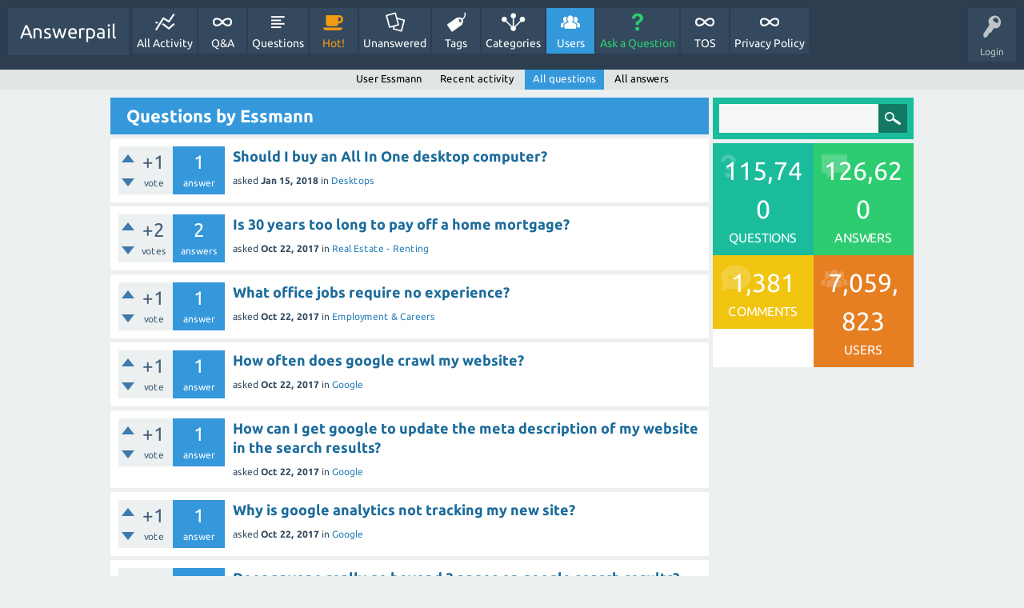

--- FILE ---
content_type: text/html; charset=utf-8
request_url: https://www.google.com/recaptcha/api2/aframe
body_size: 269
content:
<!DOCTYPE HTML><html><head><meta http-equiv="content-type" content="text/html; charset=UTF-8"></head><body><script nonce="3jVQcwTwOG4cTla-2HWB_Q">/** Anti-fraud and anti-abuse applications only. See google.com/recaptcha */ try{var clients={'sodar':'https://pagead2.googlesyndication.com/pagead/sodar?'};window.addEventListener("message",function(a){try{if(a.source===window.parent){var b=JSON.parse(a.data);var c=clients[b['id']];if(c){var d=document.createElement('img');d.src=c+b['params']+'&rc='+(localStorage.getItem("rc::a")?sessionStorage.getItem("rc::b"):"");window.document.body.appendChild(d);sessionStorage.setItem("rc::e",parseInt(sessionStorage.getItem("rc::e")||0)+1);localStorage.setItem("rc::h",'1768964708352');}}}catch(b){}});window.parent.postMessage("_grecaptcha_ready", "*");}catch(b){}</script></body></html>